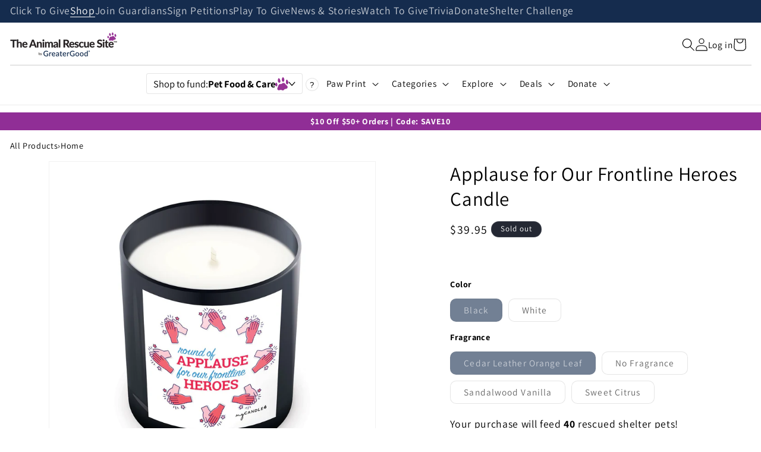

--- FILE ---
content_type: text/css
request_url: https://theanimalrescuesite.com/cdn/shop/t/57/assets/royalty-message.css?v=29683338832585207441713370920
body_size: -670
content:
.royalty-message {
  display: block;
  width: 100%;
}

.royalty-message .donation-amount {
  font-weight: bold;
  text-decoration: underline;
  text-underline-offset: 0.3rem;
}


--- FILE ---
content_type: text/javascript
request_url: https://theanimalrescuesite.com/cdn/shop/t/57/assets/product-callouts.js?v=155619187605551234981713370919
body_size: -113
content:
class ProductCallouts extends HTMLElement{constructor(){super()}connectedCallback(){this.checkboxes=[...this.querySelectorAll('input[type="checkbox"]')],this.infoEls=[...this.querySelectorAll(".product-callout-info")],this.checkboxes.map(checkboxEl=>{checkboxEl.addEventListener("click",this.handleCheckboxClick),checkboxEl.addEventListener("keydown",e=>this.a11yClick(e)?e.target.click():null)})}disconnectedCallback(){this.checkboxes.map(checkboxEl=>{checkboxEl.removeEventListener("click",this.handleCheckboxClick)})}a11yClick=e=>e.key==="Enter"||e.key==="enter"||e.key==="Return"||e.key=="return";uncheckAllCheckboxes=e=>{this.checkboxes.map(checkboxEl=>checkboxEl!==e.target?checkboxEl.checked=!1:null)};handleInfoVisibility=foundInfoEl=>{this.infoEls.map(infoEl=>{infoEl===foundInfoEl?foundInfoEl.classList.toggle("visible"):infoEl.classList.remove("visible")})};handleCheckboxClick=e=>{const calloutHandle=e.target.closest(".product-callout").dataset.calloutHandle,foundInfoEl=this.infoEls.filter(description=>description.dataset.calloutHandle===calloutHandle)[0];this.uncheckAllCheckboxes(e),this.handleInfoVisibility(foundInfoEl)}}customElements.define("product-callouts",ProductCallouts);
//# sourceMappingURL=/cdn/shop/t/57/assets/product-callouts.js.map?v=155619187605551234981713370919
